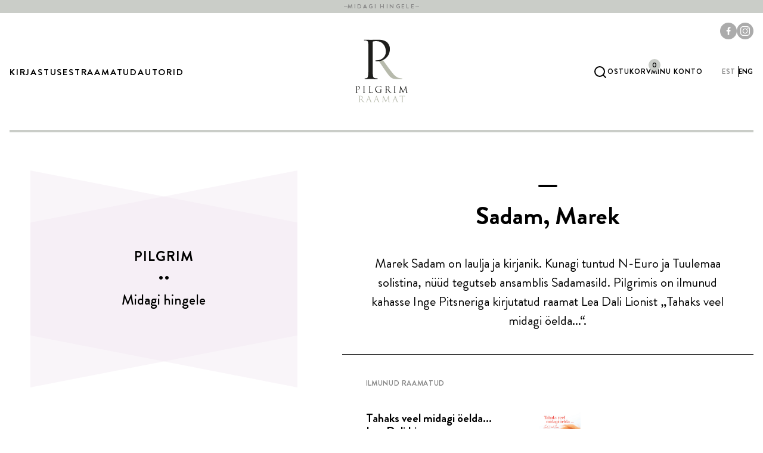

--- FILE ---
content_type: text/html; charset=UTF-8
request_url: https://pilgrim.ee/autor/marek-sadam/
body_size: 11554
content:

<!DOCTYPE html>
<html lang="et">

<head>
    <meta charset="UTF-8">
    <meta name="viewport" content="width=device-width, initial-scale=1.0">

    <link rel="preload" href="https://pilgrim.ee/themes/pilgrim/assets/fonts/brandon-grotesque-black.woff2" as="font" type="font/woff2" crossorigin="anonymous">
<link rel="preload" href="https://pilgrim.ee/themes/pilgrim/assets/fonts/brandon-grotesque-black-italic.woff2" as="font" type="font/woff2" crossorigin="anonymous">
<link rel="preload" href="https://pilgrim.ee/themes/pilgrim/assets/fonts/brandon-grotesque-bold.woff2" as="font" type="font/woff2" crossorigin="anonymous">
<link rel="preload" href="https://pilgrim.ee/themes/pilgrim/assets/fonts/brandon-grotesque-bold-italic.woff2" as="font" type="font/woff2" crossorigin="anonymous">
<link rel="preload" href="https://pilgrim.ee/themes/pilgrim/assets/fonts/brandon-grotesque-medium.woff2" as="font" type="font/woff2" crossorigin="anonymous">
<link rel="preload" href="https://pilgrim.ee/themes/pilgrim/assets/fonts/brandon-grotesque-medium-italic.woff2" as="font" type="font/woff2" crossorigin="anonymous">
<link rel="preload" href="https://pilgrim.ee/themes/pilgrim/assets/fonts/brandon-grotesque-regular.woff2" as="font" type="font/woff2" crossorigin="anonymous">
<link rel="preload" href="https://pilgrim.ee/themes/pilgrim/assets/fonts/brandon-grotesque-regular-italic.woff2" as="font" type="font/woff2" crossorigin="anonymous">
<link rel="preload" href="https://pilgrim.ee/themes/pilgrim/assets/fonts/brandon-grotesque-light.woff2" as="font" type="font/woff2" crossorigin="anonymous">
<link rel="preload" href="https://pilgrim.ee/themes/pilgrim/assets/fonts/brandon-grotesque-light-italic.woff2" as="font" type="font/woff2" crossorigin="anonymous">

<style>
    @font-face {
        font-family: 'Brandon Grotesque';
        font-style: normal;
        font-weight: 900;
        font-display: swap;
        src: url(https://pilgrim.ee/themes/pilgrim/assets/fonts/brandon-grotesque-black.woff2) format('woff2');
    }

    @font-face {
        font-family: 'Brandon Grotesque';
        font-style: italic;
        font-weight: 900;
        font-display: swap;
        src: url(https://pilgrim.ee/themes/pilgrim/assets/fonts/brandon-grotesque-black-italic.woff2) format('woff2');
    }

    @font-face {
        font-family: 'Brandon Grotesque';
        font-style: normal;
        font-weight: 700;
        font-display: swap;
        src: url(https://pilgrim.ee/themes/pilgrim/assets/fonts/brandon-grotesque-bold.woff2) format('woff2');
    }

    @font-face {
        font-family: 'Brandon Grotesque';
        font-style: italic;
        font-weight: 700;
        font-display: swap;
        src: url(https://pilgrim.ee/themes/pilgrim/assets/fonts/brandon-grotesque-bold-italic.woff2) format('woff2');
    }

    @font-face {
        font-family: 'Brandon Grotesque';
        font-style: normal;
        font-weight: 500;
        font-display: swap;
        src: url(https://pilgrim.ee/themes/pilgrim/assets/fonts/brandon-grotesque-medium.woff2) format('woff2');
    }

    @font-face {
        font-family: 'Brandon Grotesque';
        font-style: italic;
        font-weight: 500;
        font-display: swap;
        src: url(https://pilgrim.ee/themes/pilgrim/assets/fonts/brandon-grotesque-medium-italic.woff2) format('woff2');
    }

    @font-face {
        font-family: 'Brandon Grotesque';
        font-style: normal;
        font-weight: 400;
        font-display: swap;
        src: url(https://pilgrim.ee/themes/pilgrim/assets/fonts/brandon-grotesque-regular.woff2) format('woff2');
    }

    @font-face {
        font-family: 'Brandon Grotesque';
        font-style: italic;
        font-weight: 400;
        font-display: swap;
        src: url(https://pilgrim.ee/themes/pilgrim/assets/fonts/brandon-grotesque-regular-italic.woff2) format('woff2');
    }

    @font-face {
        font-family: 'Brandon Grotesque';
        font-style: normal;
        font-weight: 300;
        font-display: swap;
        src: url(https://pilgrim.ee/themes/pilgrim/assets/fonts/brandon-grotesque-light.woff2) format('woff2');
    }

    @font-face {
        font-family: 'Brandon Grotesque';
        font-style: italic;
        font-weight: 300;
        font-display: swap;
        src: url(https://pilgrim.ee/themes/pilgrim/assets/fonts/brandon-grotesque-light-italic.woff2) format('woff2');
    }
</style>
    <link rel="icon" href="https://pilgrim.ee/themes/pilgrim/assets/favicons/favicon.ico" sizes="any">
<link rel="icon" href="https://pilgrim.ee/themes/pilgrim/assets/favicons/icon.svg" type="image/svg+xml">
<link rel="apple-touch-icon" href="https://pilgrim.ee/themes/pilgrim/assets/favicons/apple-touch-icon.png">
<link rel="manifest" href="https://pilgrim.ee/themes/pilgrim/assets/favicons/manifest.webmanifest">

    <meta name='robots' content='noindex, follow' />
<link rel="alternate" hreflang="et" href="https://pilgrim.ee/autor/marek-sadam/" />
<link rel="alternate" hreflang="en" href="https://pilgrim.ee/en/author/marek-sadam/" />
<link rel="alternate" hreflang="x-default" href="https://pilgrim.ee/autor/marek-sadam/" />

	<!-- This site is optimized with the Yoast SEO plugin v26.8 - https://yoast.com/product/yoast-seo-wordpress/ -->
	<title>Sadam, Marek - Pilgrim</title>
	<meta property="og:locale" content="et_EE" />
	<meta property="og:type" content="article" />
	<meta property="og:title" content="Sadam, Marek - Pilgrim" />
	<meta property="og:description" content="Marek Sadam on laulja ja kirjanik. Kunagi tuntud N-Euro ja Tuulemaa solistina, nüüd tegutseb ansamblis Sadamasild. Pilgrimis on ilmunud kahasse Inge Pitsneriga kirjutatud raamat Lea Dali Lionist „Tahaks veel midagi öelda&#8230;“." />
	<meta property="og:url" content="https://pilgrim.ee/autor/marek-sadam/" />
	<meta property="og:site_name" content="Pilgrim" />
	<meta property="article:publisher" content="https://www.facebook.com/kirjastuspilgrim" />
	<meta property="article:modified_time" content="2023-07-10T08:21:21+00:00" />
	<meta name="twitter:card" content="summary_large_image" />
	<script type="application/ld+json" class="yoast-schema-graph">{"@context":"https://schema.org","@graph":[{"@type":"WebPage","@id":"https://pilgrim.ee/autor/marek-sadam/","url":"https://pilgrim.ee/autor/marek-sadam/","name":"Sadam, Marek - Pilgrim","isPartOf":{"@id":"https://pilgrim.ee/#website"},"datePublished":"2023-06-12T17:28:58+00:00","dateModified":"2023-07-10T08:21:21+00:00","breadcrumb":{"@id":"https://pilgrim.ee/autor/marek-sadam/#breadcrumb"},"inLanguage":"et","potentialAction":[{"@type":"ReadAction","target":["https://pilgrim.ee/autor/marek-sadam/"]}]},{"@type":"BreadcrumbList","@id":"https://pilgrim.ee/autor/marek-sadam/#breadcrumb","itemListElement":[{"@type":"ListItem","position":1,"name":"Home","item":"https://pilgrim.ee/"},{"@type":"ListItem","position":2,"name":"Sadam, Marek"}]},{"@type":"WebSite","@id":"https://pilgrim.ee/#website","url":"https://pilgrim.ee/","name":"Pilgrim","description":"Midagi hingele","publisher":{"@id":"https://pilgrim.ee/#organization"},"potentialAction":[{"@type":"SearchAction","target":{"@type":"EntryPoint","urlTemplate":"https://pilgrim.ee/?s={search_term_string}"},"query-input":{"@type":"PropertyValueSpecification","valueRequired":true,"valueName":"search_term_string"}}],"inLanguage":"et"},{"@type":"Organization","@id":"https://pilgrim.ee/#organization","name":"Pilgrim","url":"https://pilgrim.ee/","logo":{"@type":"ImageObject","inLanguage":"et","@id":"https://pilgrim.ee/#/schema/logo/image/","url":"https://pilgrim.ee/uploads/2023/08/logo-pilgrim.svg","contentUrl":"https://pilgrim.ee/uploads/2023/08/logo-pilgrim.svg","width":80,"height":96,"caption":"Pilgrim"},"image":{"@id":"https://pilgrim.ee/#/schema/logo/image/"},"sameAs":["https://www.facebook.com/kirjastuspilgrim","https://www.instagram.com/kirjastuspilgrim/"]}]}</script>
	<!-- / Yoast SEO plugin. -->


<style id='wp-img-auto-sizes-contain-inline-css' type='text/css'>
img:is([sizes=auto i],[sizes^="auto," i]){contain-intrinsic-size:3000px 1500px}
/*# sourceURL=wp-img-auto-sizes-contain-inline-css */
</style>
<style id='woocommerce-inline-inline-css' type='text/css'>
.woocommerce form .form-row .required { visibility: visible; }
/*# sourceURL=woocommerce-inline-inline-css */
</style>
<link rel='stylesheet' id='montonio-style-css' href='https://pilgrim.ee/plugins/montonio-for-woocommerce/assets/css/montonio-style.css' type='text/css' media='all' />
<link rel='stylesheet' id='wordplate-css' href='https://pilgrim.ee/themes/pilgrim/assets/index-34cd13c0.css' type='text/css' media='all' />
<script type="text/javascript" id="wpml-cookie-js-extra">
/* <![CDATA[ */
var wpml_cookies = {"wp-wpml_current_language":{"value":"et","expires":1,"path":"/"}};
var wpml_cookies = {"wp-wpml_current_language":{"value":"et","expires":1,"path":"/"}};
//# sourceURL=wpml-cookie-js-extra
/* ]]> */
</script>
<script type="text/javascript" src="https://pilgrim.ee/plugins/sitepress-multilingual-cms/res/js/cookies/language-cookie.js" id="wpml-cookie-js" defer="defer" data-wp-strategy="defer"></script>
<script type="text/javascript" src="https://pilgrim.ee/wordpress/wp-includes/js/jquery/jquery.min.js" id="jquery-core-js"></script>
<script type="text/javascript" src="https://pilgrim.ee/wordpress/wp-includes/js/jquery/jquery-migrate.min.js" id="jquery-migrate-js"></script>
<script type="text/javascript" src="https://pilgrim.ee/plugins/woocommerce/assets/js/jquery-blockui/jquery.blockUI.min.js" id="wc-jquery-blockui-js" defer="defer" data-wp-strategy="defer"></script>
<script type="text/javascript" id="wc-add-to-cart-js-extra">
/* <![CDATA[ */
var wc_add_to_cart_params = {"ajax_url":"/wordpress/wp-admin/admin-ajax.php","wc_ajax_url":"/?wc-ajax=%%endpoint%%","i18n_view_cart":"Vaata ostukorvi","cart_url":"https://pilgrim.ee/ostukorv/","is_cart":"","cart_redirect_after_add":"no"};
//# sourceURL=wc-add-to-cart-js-extra
/* ]]> */
</script>
<script type="text/javascript" src="https://pilgrim.ee/plugins/woocommerce/assets/js/frontend/add-to-cart.min.js" id="wc-add-to-cart-js" defer="defer" data-wp-strategy="defer"></script>
<script type="text/javascript" src="https://pilgrim.ee/plugins/woocommerce/assets/js/js-cookie/js.cookie.min.js" id="wc-js-cookie-js" defer="defer" data-wp-strategy="defer"></script>
<script type="text/javascript" id="woocommerce-js-extra">
/* <![CDATA[ */
var woocommerce_params = {"ajax_url":"/wordpress/wp-admin/admin-ajax.php","wc_ajax_url":"/?wc-ajax=%%endpoint%%","i18n_password_show":"Show password","i18n_password_hide":"Hide password"};
//# sourceURL=woocommerce-js-extra
/* ]]> */
</script>
<script type="text/javascript" src="https://pilgrim.ee/plugins/woocommerce/assets/js/frontend/woocommerce.min.js" id="woocommerce-js" defer="defer" data-wp-strategy="defer"></script>
<script type="text/javascript" id="wordplate-js-extra">
/* <![CDATA[ */
var themeData = {"ajax_url":"https://pilgrim.ee/wordpress/wp-admin/admin-ajax.php","no_results_message":"Tooteid ei leitud","no_products_wishlist":"Hetkel pole \u00fchtegi toodet soovinimekirjas","find_books_wishlist":"Otsi raamatuid","shop_url":"https://pilgrim.ee/raamatud/"};
//# sourceURL=wordplate-js-extra
/* ]]> */
</script>
<script type="module" src="https://pilgrim.ee/themes/pilgrim/assets/index-cfd21be4.js" defer></script><meta name="generator" content="WPML ver:4.8.6 stt:1,15;" />
<script async src="https://www.googletagmanager.com/gtag/js?id=G-7GKC1BD2E4"></script>
<script>
  window.dataLayer = window.dataLayer || [];
  function gtag(){dataLayer.push(arguments);}
  gtag('js', new Date());

  gtag('config', 'G-7GKC1BD2E4');
</script>	<noscript><style>.woocommerce-product-gallery{ opacity: 1 !important; }</style></noscript>
	<noscript><style>.lazyload[data-src]{display:none !important;}</style></noscript><style>.lazyload{background-image:none !important;}.lazyload:before{background-image:none !important;}</style>		<style type="text/css" id="wp-custom-css">
			.badge--background-orange {
	background-color: #ffa800;
}		</style>
		<link rel='stylesheet' id='wc-blocks-style-css' href='https://pilgrim.ee/plugins/woocommerce/assets/client/blocks/wc-blocks.css' type='text/css' media='all' />
</head>

<body class="wp-singular book-author-template-default single single-book-author postid-273 wp-theme-pilgrim theme-pilgrim woocommerce-no-js">


<div class="header-top">
    <div class="container">
        <p class="header-top__text">Midagi Hingele</p>
    </div>
</div>

<header class="header">
    <div class="header__container container">
        <button class="hamburger js-hamburger" type="button">
    <span></span>
    <span></span>
    <span></span>
</button>

        <div class="mobile-nav"></div>

        <nav class="primary-nav"><ul class="primary-nav__list"><li class="primary-nav__item  menu-item menu-item-type-custom menu-item-object-custom menu-item-has-children"><a href="#" class="primary-nav__link">Kirjastusest</a><ul class="primary-nav__children"><li class="primary-nav__item  menu-item menu-item-type-custom menu-item-object-custom"><a href="/kirjastusest#soul" class="primary-nav__link">Kirjastusest</a></li><li class="primary-nav__item  menu-item menu-item-type-custom menu-item-object-custom"><a href="/kirjastusest#story" class="primary-nav__link">Meie inimesed</a></li><li class="primary-nav__item  menu-item menu-item-type-post_type menu-item-object-page"><a href="https://pilgrim.ee/uudised/" class="primary-nav__link">Uudised</a></li><li class="primary-nav__item  menu-item menu-item-type-custom menu-item-object-custom"><a href="https://alkeemia.delfi.ee/" class="primary-nav__link">Alkeemia</a></li><li class="primary-nav__item  menu-item menu-item-type-custom menu-item-object-custom"><a href="https://alkeemia.delfi.ee/kategooria/120000102/podcastid" class="primary-nav__link">Alkeemia podcast</a></li><li class="primary-nav__item  menu-item menu-item-type-post_type menu-item-object-page"><a href="https://pilgrim.ee/kontakt/" class="primary-nav__link">Kontakt</a></li></ul></li><li class="primary-nav__item menu-item-has-children megamenu menu-item menu-item-type-custom menu-item-object-custom"><a href="#" class="primary-nav__link">Raamatud</a>            <div class="primary-nav__children primary-nav__children--megamenu">
                <div class="primary-nav__grid">
                    <div>
                        <div class="grid md:grid--cols-2 grid--gap-16 sm:grid--gap-32">
                                                            <div>
                                    <ul class="primary-nav__children-children">
                                                                                    <li class="primary-nav__item">
                                                <a href="/tootekategooria/eneseareng" class="primary-nav__link">Eneseareng</a>
                                            </li>
                                                                                    <li class="primary-nav__item">
                                                <a href="/tootekategooria/tervis" class="primary-nav__link">Tervis</a>
                                            </li>
                                                                                    <li class="primary-nav__item">
                                                <a href="/tootekategooria/vaimsus" class="primary-nav__link">Vaimsus</a>
                                            </li>
                                                                                    <li class="primary-nav__item">
                                                <a href="/tootekategooria/psuhholoogia" class="primary-nav__link">Psühholoogia</a>
                                            </li>
                                                                            </ul>
                                </div>
                                                            <div>
                                    <ul class="primary-nav__children-children">
                                                                                    <li class="primary-nav__item">
                                                <a href="/tootekategooria/ilukirjandus" class="primary-nav__link">Ilukirjandus</a>
                                            </li>
                                                                                    <li class="primary-nav__item">
                                                <a href="/tootekategooria/reisikirjandus" class="primary-nav__link">Reisikirjandus</a>
                                            </li>
                                                                                    <li class="primary-nav__item">
                                                <a href="/tootekategooria/elulood" class="primary-nav__link">Elulood</a>
                                            </li>
                                                                                    <li class="primary-nav__item">
                                                <a href="/tootekategooria/lastele" class="primary-nav__link">Lastele</a>
                                            </li>
                                                                            </ul>
                                </div>
                                                            <div>
                                    <ul class="primary-nav__children-children">
                                                                                    <li class="primary-nav__item">
                                                <a href="/tootekategooria/uus" class="primary-nav__link">Uus</a>
                                            </li>
                                                                                    <li class="primary-nav__item">
                                                <a href="/tootekategooria/top" class="primary-nav__link">Top</a>
                                            </li>
                                                                                    <li class="primary-nav__item">
                                                <a href="/tootekategooria/ilmumas" class="primary-nav__link">Ilmumas</a>
                                            </li>
                                                                                    <li class="primary-nav__item">
                                                <a href="/tootekategooria/kingiideed" class="primary-nav__link">Kingiideed</a>
                                            </li>
                                                                            </ul>
                                </div>
                                                            <div>
                                    <ul class="primary-nav__children-children">
                                                                                    <li class="primary-nav__item">
                                                <a href="/tootekategooria/international-rights" class="primary-nav__link">International rights</a>
                                            </li>
                                                                                    <li class="primary-nav__item">
                                                <a href="#" class="primary-nav__link"> </a>
                                            </li>
                                                                                    <li class="primary-nav__item">
                                                <a href="/tootekategooria/e-raamat" class="primary-nav__link">E-raamat</a>
                                            </li>
                                                                                    <li class="primary-nav__item">
                                                <a href="/tootekategooria/audioraamat" class="primary-nav__link">Audioraamat</a>
                                            </li>
                                                                            </ul>
                                </div>
                                                    </div>
                    </div>

                                            <div>
                            <ul>
                                                                    <li class="primary-nav__item">
                                        <a href="/raamatud" class="primary-nav__link">Kõik raamatud</a>
                                    </li>
                                                                    <li class="primary-nav__item">
                                        <a href="/tootekategooria/kasiraamatud" class="primary-nav__link">Käsiraamatud</a>
                                    </li>
                                                                    <li class="primary-nav__item">
                                        <a href="/tootekategooria/outlet" class="primary-nav__link">OUTLET</a>
                                    </li>
                                                                    <li class="primary-nav__item">
                                        <a href="/tootekategooria/t-sargid" class="primary-nav__link">T-särgid</a>
                                    </li>
                                                                    <li class="primary-nav__item">
                                        <a href="/tootekategooria/kaisukas" class="primary-nav__link">Kaisukate võluvägi</a>
                                    </li>
                                                                    <li class="primary-nav__item">
                                        <a href="/tootekategooria/tellimustood" class="primary-nav__link">Tellimustööd</a>
                                    </li>
                                                            </ul>
                        </div>
                                    </div>
            </div>
        </li><li class="primary-nav__item  menu-item menu-item-type-post_type menu-item-object-page"><a href="https://pilgrim.ee/autorid/" class="primary-nav__link">Autorid</a></li></ul></nav>
        <div class="header__logo">
            <a href="https://pilgrim.ee" class="header__logo-link">
                <svg xmlns="http://www.w3.org/2000/svg" xmlns:xlink="http://www.w3.org/1999/xlink" x="0" y="0" viewBox="0 0 80 96" style="enable-background:new 0 0 80 96" xml:space="preserve"><style>.st0,.st1{clip-path:url(#SVGID_00000131362780743141171350000013060250785594860712_);fill:#b7baac}.st1{fill:#1d1d1b}</style><defs><path id="SVGID_1_" d="M.23.4h79.9v95.13H.23z"/></defs><clipPath id="SVGID_00000036958988305965808270000000650517311466921647_"><use xlink:href="#SVGID_1_" style="overflow:visible"/></clipPath><path style="clip-path:url(#SVGID_00000036958988305965808270000000650517311466921647_);fill:#b7baac" d="M71.03 59.24c-.48 0-1.59 0-3.1-.26-1.99-.34-5.41-1.29-9.7-6.18-4.61-5.32-10.02-12.96-16.55-21.97l.07-.07-1.26-.27L37 31.58l-1.35 1.45c.24.08.42.22.63.45 1.59 2.23 5.33 7.98 8.67 12.7 4.53 6.44 7.32 10.64 10.74 12.61 2.07 1.2 4.06 1.63 8.51 1.63h5.65c1.43 0 1.91-.17 1.91-.69-.01-.23-.33-.49-.73-.49"/><path style="clip-path:url(#SVGID_00000036958988305965808270000000650517311466921647_);fill:#1d1d1b" d="M20 37.39c0 7.62 0 13.89-.4 17.22-.32 2.3-.71 4.05-2.3 4.36-.71.16-1.67.32-2.38.32-.48 0-.64.24-.64.48 0 .48.4.64 1.27.64 2.38 0 7.38-.24 7.62-.24.4 0 5.4.24 9.76.24.87 0 1.27-.24 1.27-.64 0-.24-.16-.48-.64-.48-.71 0-2.46-.16-3.57-.32-2.38-.32-2.86-2.06-3.1-4.36-.4-3.33-.4-9.6-.4-17.22V4.77c0-.79.16-1.35.64-1.51.71-.32 2.82-.48 4.17-.48 1.82 0 6.67-.32 10.87 3.97 4.21 4.28 4.44 9.6 4.44 12.22 0 7.3-6.03 12.94-13.73 12.94-1.67 0-2.14.08-2.14.71 0 .4.47.56.87.56.4.08 1.27.08 1.67.08 11.27 0 19.53-7.62 19.53-18.89 0-4.21-2.22-7.78-3.97-9.44C47.59 3.74 44.01.4 34.09.4c-3.65 0-9.01.24-10.76.24-.63 0-5.4-.24-8.97-.24-.87 0-1.27.16-1.27.64 0 .32.32.48.64.48.72 0 2.06.08 2.7.24 2.62.55 3.25 1.82 3.41 4.52.16 2.54.16 4.76.16 17.14v13.97zM6.87 73.4c0-.72-.38-1.32-.68-1.61-.22-.2-.82-.77-2.51-.77-.62 0-1.41.04-1.7.04-.11 0-.92-.04-1.53-.04-.15 0-.22.03-.22.11 0 .05.05.08.11.08.12 0 .35.01.46.04.45.1.56.31.58.77.03.43.03.81.03 2.92v2.38c0 1.3 0 2.37-.07 2.93-.05.4-.12.7-.39.75-.12.03-.28.06-.41.06-.08 0-.11.04-.11.08 0 .08.07.11.22.11.41 0 1.26-.04 1.3-.04.07 0 .92.04 1.66.04.15 0 .22-.04.22-.11 0-.04-.03-.08-.11-.08-.12 0-.42-.03-.61-.06-.41-.05-.49-.35-.53-.74-.07-.57-.07-1.64-.07-2.93v-5.56c0-.13.03-.23.11-.26.12-.05.35-.08.58-.08.31 0 1.14-.05 1.85.68.72.73.76 1.64.76 2.08 0 1.24-1.03 2.2-2.34 2.2-.28 0-.36.01-.36.12 0 .07.08.1.15.1.07.01.22.01.28.01 1.92 0 3.33-1.3 3.33-3.22m8.09 7.85c.15 0 .22-.04.22-.11 0-.04-.03-.08-.11-.08-.12 0-.42-.03-.61-.06-.41-.05-.49-.35-.53-.74-.07-.57-.07-1.64-.07-2.93v-2.38c0-2.11 0-2.49.03-2.92.03-.47.14-.7.5-.77.16-.03.24-.04.34-.04.05 0 .11-.03.11-.08 0-.08-.07-.11-.22-.11-.41 0-1.26.04-1.33.04s-.92-.04-1.37-.04c-.15 0-.22.03-.22.11 0 .05.05.08.11.08.1 0 .27.01.42.05.3.07.43.3.46.76.03.43.03.81.03 2.92v2.38c0 1.3 0 2.37-.07 2.93-.05.39-.12.69-.39.74-.12.03-.28.06-.4.06-.08 0-.11.04-.11.08 0 .08.07.11.22.11.4 0 1.26-.04 1.32-.04s.92.04 1.67.04m11.6-.33c.11-.39.2-1.2.2-1.35 0-.15-.01-.2-.08-.2-.08 0-.11.07-.12.17-.04.26-.18.6-.35.81-.33.39-.92.41-1.64.41-1.05 0-1.41-.09-1.62-.31-.24-.25-.3-1.11-.3-3.1v-2.41c0-2.11 0-2.49.03-2.92.03-.47.13-.7.53-.77.16-.03.35-.04.45-.04.05 0 .11-.03.11-.08 0-.08-.07-.11-.22-.11-.41 0-1.39.04-1.46.04-.07 0-.92-.04-1.53-.04-.15 0-.22.03-.22.11 0 .05.05.08.11.08.12 0 .35.01.46.04.45.1.55.31.58.77.03.43.03.81.03 2.92v2.38c0 1.3 0 2.37-.07 2.93-.05.39-.12.69-.39.74-.12.03-.28.06-.41.06-.08 0-.11.04-.11.08 0 .08.07.11.22.11.2 0 .5-.01.77-.03.27 0 .5-.01.56-.01.39 0 .81.01 1.38.04.57.01 1.27.04 2.24.04.71.01.76-.05.85-.36m13.9-4.55c.05 0 .11-.03.11-.08 0-.08-.07-.11-.22-.11-.4 0-1.26.04-1.32.04-.07 0-.92-.04-1.53-.04-.15 0-.22.03-.22.11 0 .05.05.08.11.08.12 0 .35.01.46.04.54.15.61.3.61 1.39v2.3c0 .23-.09.38-.27.47-.35.2-1.05.28-1.54.28-1.24 0-2.47-.4-3.54-1.45-.47-.46-1.43-1.84-1.43-3.75 0-1.58.56-2.81 1.34-3.43 1.03-.81 2.04-.89 2.89-.89 1.74 0 2.84.58 3.18 1.1.2.32.27.7.28.89.01.12.03.2.09.2.09 0 .12-.07.12-.28 0-1.35.09-1.73.09-1.92 0-.06-.03-.11-.16-.12-.34-.01-.81-.07-1.1-.14-.26-.06-1.22-.23-2.07-.23-1.04 0-2.38.1-3.6.85-1.2.76-2.26 2.28-2.26 4.45 0 1.69.78 3.14 1.61 3.85 1.5 1.31 3.42 1.45 4.45 1.45.78 0 2-.15 2.87-.61.16-.1.17-.12.17-.73v-1.51c0-.57 0-.97.03-1.41.03-.47.13-.7.5-.77.17-.02.26-.03.35-.03m9.68-.13c-.31.22-.69.26-1.01.26-.6 0-1.22-.1-1.42-.22a.171.171 0 0 1-.09-.16V71.7c0-.08.04-.14.11-.16.13-.04.5-.08.91-.08 1.45 0 2.34 1.01 2.34 2.7-.01 1.03-.36 1.76-.84 2.08m5.44 4.9c0-.04-.06-.08-.12-.08-.08 0-.27 0-.53-.04-.34-.06-.92-.2-1.65-.97-.78-.84-1.71-2.04-2.81-3.46 1.22-1.12 1.64-2.12 1.64-3.12 0-.93-.59-1.6-.93-1.84-.72-.51-1.62-.6-2.47-.6-.42 0-1.45.04-1.6.04-.07 0-.92-.04-1.53-.04-.15 0-.22.03-.22.11 0 .05.05.08.11.08.12 0 .35.01.46.04.45.1.55.31.58.77.03.43.03.81.03 2.92v2.38c0 1.3 0 2.37-.07 2.93-.05.39-.12.69-.39.74-.12.03-.28.06-.4.06-.08 0-.11.04-.11.08 0 .08.07.11.22.11.41 0 1.26-.04 1.27-.04.07 0 .92.04 1.66.04.15 0 .22-.04.22-.11 0-.04-.03-.08-.11-.08-.12 0-.42-.03-.61-.06-.41-.05-.49-.35-.53-.74-.07-.57-.07-1.64-.07-2.93V77c0-.07.03-.11.09-.11l1.66.03c.08 0 .12.03.18.08.27.35.91 1.26 1.47 2 .77 1.01 1.24 1.68 1.83 1.99.35.19.69.26 1.45.26h.96c.24 0 .32-.03.32-.11m6.22.11c.15 0 .22-.04.22-.11 0-.04-.03-.08-.11-.08-.12 0-.42-.03-.61-.06-.41-.05-.49-.35-.53-.74-.07-.57-.07-1.64-.07-2.93v-2.38c0-2.11 0-2.49.03-2.92.03-.47.13-.7.5-.77.16-.03.24-.04.34-.04.05 0 .11-.03.11-.08 0-.08-.07-.11-.22-.11-.41 0-1.26.04-1.33.04s-.92-.04-1.37-.04c-.15 0-.22.03-.22.11 0 .05.05.08.11.08.1 0 .27.01.42.05.3.07.43.3.46.76.03.43.03.81.03 2.92v2.38c0 1.3 0 2.37-.07 2.93-.06.39-.12.69-.39.74-.12.03-.28.06-.4.06-.08 0-.11.04-.11.08 0 .08.07.11.22.11.41 0 1.26-.04 1.33-.04s.92.04 1.66.04m18.34-.13c0-.05-.04-.07-.11-.07-.14 0-.49 0-.88-.12-.58-.19-.68-.95-.73-1.43l-.9-8.3c-.03-.26-.07-.37-.16-.37s-.15.1-.2.22l-3.98 8.49-4.14-8.5c-.07-.15-.12-.2-.2-.2-.08 0-.13.1-.15.24l-.97 8.82c-.05.51-.1 1.04-.54 1.12-.2.04-.3.04-.4.04-.07 0-.14.03-.14.07 0 .1.1.12.23.12.36 0 1.01-.04 1.14-.04.11 0 .76.04 1.26.04.16 0 .24-.03.24-.12 0-.04-.05-.07-.11-.07-.08 0-.28-.01-.51-.07a.437.437 0 0 1-.35-.42c0-.23 0-.47.01-.69l.54-6.27h.05c.15.37 1.66 3.61 1.79 3.85.07.14 1.23 2.47 1.58 3.14.26.49.32.62.42.62.12 0 .16-.12.45-.72l3.31-7.03h.04l.65 6.98c.03.24.01.47-.05.49-.07.01-.1.04-.1.09 0 .07.07.11.38.14.5.04 1.96.08 2.26.08.15 0 .27-.04.27-.13"/><path style="clip-path:url(#SVGID_00000036958988305965808270000000650517311466921647_);fill:#b7baac" d="M9.4 90.77c-.3.21-.66.24-.97.24-.57 0-1.16-.09-1.35-.2-.06-.04-.08-.09-.08-.16v-4.21c0-.08.04-.13.1-.15.13-.04.48-.08.86-.08 1.38 0 2.23.97 2.23 2.58 0 .97-.34 1.67-.79 1.98m5.18 4.66c0-.04-.05-.08-.12-.08-.08 0-.26 0-.5-.04-.32-.05-.88-.19-1.57-.93-.75-.8-1.62-1.94-2.68-3.3 1.16-1.07 1.56-2.02 1.56-2.97 0-.89-.57-1.52-.89-1.75-.68-.49-1.55-.57-2.36-.57-.4 0-1.38.04-1.52.04-.07 0-.88-.04-1.46-.04-.14 0-.21.03-.21.1 0 .05.05.08.1.08.12 0 .33.01.44.04.42.09.53.29.55.73.03.41.03.77.03 2.78v2.27c0 1.24 0 2.26-.06 2.8-.05.37-.12.66-.37.71-.12.03-.27.05-.39.05-.08 0-.1.04-.1.08 0 .08.06.1.21.1.39 0 1.2-.04 1.21-.04.06 0 .88.04 1.58.04.14 0 .21-.04.21-.1 0-.04-.03-.08-.1-.08-.12 0-.4-.03-.58-.05-.39-.05-.46-.33-.5-.71C7 94.05 7 93.03 7 91.8v-.31c0-.06.03-.1.09-.1l1.58.03c.08 0 .12.03.17.08.26.34.86 1.2 1.4 1.91.73.97 1.18 1.6 1.74 1.89.34.18.66.24 1.38.24h.91c.24-.01.31-.03.31-.11m7.11-4.25c.01.05.01.09-.05.09h-2.46c-.04 0-.06-.03-.04-.09l1.13-3.48c.06-.19.13-.19.19 0l1.23 3.48zm3.93 4.25c0-.07-.05-.08-.13-.08-.13 0-.32-.01-.51-.08-.27-.08-.64-.28-1.11-1.43-.79-1.96-2.81-7.28-3-7.77-.15-.4-.21-.46-.28-.46-.08 0-.13.08-.28.5l-2.92 8c-.23.64-.49 1.13-1.08 1.21-.1.01-.28.03-.37.03-.06 0-.12.03-.12.08 0 .08.08.1.24.1.61 0 1.32-.04 1.46-.04s.7.04 1.01.04c.12 0 .19-.03.19-.1 0-.05-.04-.08-.13-.08h-.13c-.22 0-.49-.12-.49-.37 0-.23.06-.54.18-.86l.77-2.28c.03-.07.06-.1.13-.1h2.77c.06 0 .09.03.12.08l1.2 3.17c.08.21 0 .32-.08.35-.05.01-.09.04-.09.09 0 .08.14.08.39.09.89.03 1.83.03 2.02.03.12-.02.24-.04.24-.12m7.79-4.25c.01.05.01.09-.05.09H30.9c-.04 0-.07-.03-.04-.09l1.13-3.48c.06-.19.13-.19.19 0l1.23 3.48zm3.93 4.25c0-.07-.05-.08-.13-.08-.13 0-.32-.01-.51-.08-.27-.08-.64-.28-1.11-1.43-.78-1.96-2.81-7.28-3-7.77-.16-.4-.21-.46-.28-.46s-.13.08-.28.5l-2.92 8c-.23.64-.49 1.13-1.08 1.21-.1.01-.28.03-.37.03-.06 0-.12.03-.12.08 0 .08.08.1.24.1.61 0 1.31-.04 1.46-.04.14 0 .7.04 1 .04.12 0 .19-.03.19-.1 0-.05-.04-.08-.13-.08h-.13c-.22 0-.49-.12-.49-.37 0-.23.06-.54.18-.86l.77-2.28c.03-.07.06-.1.13-.1h2.77c.06 0 .09.03.12.08l1.2 3.17c.08.21 0 .32-.08.35-.05.01-.09.04-.09.09 0 .08.14.08.39.09.89.03 1.83.03 2.02.03.13-.02.25-.04.25-.12m16.09-.01c0-.05-.04-.06-.1-.06-.13 0-.46 0-.84-.12-.55-.18-.64-.9-.7-1.37l-.86-7.91c-.03-.25-.06-.35-.15-.35s-.14.09-.19.21l-3.79 8.09-3.94-8.1c-.06-.14-.12-.19-.19-.19-.08 0-.13.09-.14.23l-.93 8.4c-.05.49-.09.99-.51 1.07-.19.04-.28.04-.39.04-.06 0-.13.03-.13.06 0 .09.09.12.22.12.35 0 .97-.04 1.08-.04.1 0 .72.04 1.2.04.16 0 .23-.03.23-.12 0-.04-.05-.06-.1-.06-.08 0-.27-.01-.49-.06a.425.425 0 0 1-.34-.4c0-.22 0-.45.01-.66l.51-5.98h.05c.14.35 1.58 3.44 1.7 3.67.06.13 1.17 2.36 1.51 2.99.25.46.31.59.4.59.12 0 .15-.12.42-.68l3.16-6.7h.04l.62 6.65c.03.23.01.45-.05.46-.07.01-.09.04-.09.09 0 .06.06.1.36.13.48.04 1.87.08 2.15.08.15-.01.27-.05.27-.12m8.51-4.24c.01.05.01.09-.05.09h-2.46c-.04 0-.06-.03-.04-.09l1.13-3.48c.06-.19.13-.19.19 0l1.23 3.48zm3.93 4.25c0-.07-.05-.08-.13-.08-.13 0-.32-.01-.51-.08-.27-.08-.64-.28-1.11-1.43-.78-1.96-2.81-7.28-3-7.77-.15-.4-.21-.46-.28-.46-.08 0-.13.08-.28.5l-2.92 8c-.23.64-.49 1.13-1.08 1.21-.1.01-.28.03-.37.03-.06 0-.12.03-.12.08 0 .08.08.1.24.1.61 0 1.31-.04 1.46-.04.14 0 .7.04 1.01.04.12 0 .19-.03.19-.1 0-.05-.04-.08-.13-.08h-.13c-.22 0-.49-.12-.49-.37 0-.23.06-.54.18-.86l.77-2.28c.03-.07.06-.1.13-.1h2.77c.06 0 .09.03.12.08l1.2 3.17c.08.21 0 .32-.08.35-.05.01-.09.04-.09.09 0 .08.14.08.39.09.89.03 1.83.03 2.02.03.12-.02.24-.04.24-.12m9.84-9.57c0-.08 0-.15-.06-.15-.05 0-.17.04-.36.06-.21.04-.5.06-.92.06h-4.83c-.15 0-.64-.03-1.02-.06-.35-.03-.48-.15-.57-.15-.05 0-.1.17-.13.24-.03.1-.28 1.21-.28 1.34 0 .08.03.12.06.12.05 0 .09-.03.13-.13.04-.09.08-.18.22-.4.21-.31.51-.4 1.31-.41l1.91-.03v5.45c0 1.24 0 2.26-.07 2.8-.05.37-.12.66-.37.71-.11.03-.27.05-.39.05-.08 0-.1.04-.1.08 0 .08.06.1.21.1.39 0 1.2-.04 1.26-.04s.88.04 1.58.04c.14 0 .21-.04.21-.1 0-.04-.03-.08-.1-.08-.12 0-.4-.03-.58-.05-.39-.05-.47-.33-.5-.71-.07-.54-.07-1.56-.07-2.8v-5.45l1.62.03c1.24.03 1.55.32 1.58.71l.01.14c.01.18.04.22.1.22.05 0 .09-.05.09-.17.02-.15.06-1.03.06-1.42"/></svg>
            </a>
        </div>

        <div class="header__right">
            <nav class="secondary-nav">
                <ul class="secondary-nav__list">
                    <li class="secondary-nav__item secondary-nav__item--search">
                        <a href="#" class="secondary-nav__link js-search-box__open">
                            <svg xmlns="http://www.w3.org/2000/svg" width="24" height="24" viewBox="0 0 24 24" fill="none" stroke="currentColor" stroke-width="2" stroke-linecap="round" stroke-linejoin="round"><circle cx="11" cy="11" r="8"></circle><line x1="21" y1="21" x2="16.65" y2="16.65"></line></svg>
                        </a>
                    </li>
                    <li class="secondary-nav__item secondary-nav__item--cart">
                        <a href="https://pilgrim.ee/ostukorv/" class="secondary-nav__link">
                            <span>Ostukorv</span>

                            <svg xmlns="http://www.w3.org/2000/svg" width="24" height="24" viewBox="0 0 24 24" fill="none" stroke="currentColor" stroke-width="2" stroke-linecap="round" stroke-linejoin="round"><circle cx="9" cy="21" r="1"></circle><circle cx="20" cy="21" r="1"></circle><path d="M1 1h4l2.68 13.39a2 2 0 0 0 2 1.61h9.72a2 2 0 0 0 2-1.61L23 6H6"></path></svg>

                            <div class="cart-count">0</div>
                        </a>
                    </li>
                    <li class="secondary-nav__item secondary-nav__item--account">
                        <a href="https://pilgrim.ee/minu-konto/" class="secondary-nav__link">Minu Konto</a>
                    </li>
                </ul>
            </nav>

            <nav class="language-picker"><a class="language-picker__link is-active" href="#">est</a><a class="language-picker__link" href="https://pilgrim.ee/en/author/marek-sadam/">eng</a></nav>
            <div class="search-box js-search-box">
    <div class="search-box__inner">
        <div class="search-box__ui-blocker js-search-box__ui-blocker">
            <svg xmlns="http://www.w3.org/2000/svg" width="40" height="40" xml:space="preserve"><path opacity=".2" d="M20.201 5.169c-8.254 0-14.946 6.692-14.946 14.946 0 8.255 6.692 14.946 14.946 14.946s14.946-6.691 14.946-14.946c-.001-8.254-6.692-14.946-14.946-14.946zm0 26.58c-6.425 0-11.634-5.208-11.634-11.634 0-6.425 5.209-11.634 11.634-11.634 6.425 0 11.633 5.209 11.633 11.634 0 6.426-5.208 11.634-11.633 11.634z"/><path d="m26.013 10.047 1.654-2.866a14.855 14.855 0 0 0-7.466-2.012v3.312c2.119 0 4.1.576 5.812 1.566z"><animateTransform attributeType="xml" attributeName="transform" type="rotate" from="0 20 20" to="360 20 20" dur="0.5s" repeatCount="indefinite"/></path></svg>
        </div>

        <button type="button" class="search-box__close js-search-box__close">
            <svg xmlns="http://www.w3.org/2000/svg" width="24" height="24" viewBox="0 0 24 24" fill="none" stroke="currentColor" stroke-width="2" stroke-linecap="round" stroke-linejoin="round" class="feather feather-x"><line x1="18" y1="6" x2="6" y2="18"></line><line x1="6" y1="6" x2="18" y2="18"></line></svg>
        </button>

        <div class="input input--icon-left">
            <span class="input__icon">
                <svg xmlns="http://www.w3.org/2000/svg" width="24" height="24" viewBox="0 0 24 24" fill="none" stroke="currentColor" stroke-width="2" stroke-linecap="round" stroke-linejoin="round"><circle cx="11" cy="11" r="8"></circle><line x1="21" y1="21" x2="16.65" y2="16.65"></line></svg>
            </span>

            <input type="search" class="search-box__input js-search-box__input" placeholder="Otsi tooteid">
        </div>

        <div class="search-box__results js-search-box__results">
            <p>Siia ilmuvad tooted</p>
        </div>
    </div>
</div>
        </div>

        <div class="header__socials">
            
<ul class="social-icons social-icons--lighter social-icons--no-margin">
            <li class="social-icons__item">
            <a href="https://www.facebook.com/kirjastuspilgrim" class="social-icons__link" target="_blank" rel="noopener noreferrer">
                <?xml version="1.0" encoding="UTF-8"?> <svg xmlns="http://www.w3.org/2000/svg" viewBox="0 0 24 24" width="48px" height="48px" fill="currentColor"><path d="M16.403,9H14V7c0-1.032,0.084-1.682,1.563-1.682h0.868c0.552,0,1-0.448,1-1V3.064c0-0.523-0.401-0.97-0.923-1.005 C15.904,2.018,15.299,1.999,14.693,2C11.98,2,10,3.657,10,6.699V9H8c-0.552,0-1,0.448-1,1v2c0,0.552,0.448,1,1,1l2-0.001V21 c0,0.552,0.448,1,1,1h2c0.552,0,1-0.448,1-1v-8.003l2.174-0.001c0.508,0,0.935-0.381,0.993-0.886l0.229-1.996 C17.465,9.521,17.001,9,16.403,9z"></path></svg>             </a>
        </li>
            <li class="social-icons__item">
            <a href="https://www.instagram.com/kirjastuspilgrim" class="social-icons__link" target="_blank" rel="noopener noreferrer">
                <?xml version="1.0" encoding="UTF-8"?> <svg xmlns="http://www.w3.org/2000/svg" viewBox="0 0 26 26" width="48px" height="48px" fill="currentColor"><path d="M 7.546875 0 C 3.390625 0 0 3.390625 0 7.546875 L 0 18.453125 C 0 22.609375 3.390625 26 7.546875 26 L 18.453125 26 C 22.609375 26 26 22.609375 26 18.453125 L 26 7.546875 C 26 3.390625 22.609375 0 18.453125 0 Z M 7.546875 2 L 18.453125 2 C 21.527344 2 24 4.46875 24 7.546875 L 24 18.453125 C 24 21.527344 21.53125 24 18.453125 24 L 7.546875 24 C 4.472656 24 2 21.53125 2 18.453125 L 2 7.546875 C 2 4.472656 4.46875 2 7.546875 2 Z M 20.5 4 C 19.671875 4 19 4.671875 19 5.5 C 19 6.328125 19.671875 7 20.5 7 C 21.328125 7 22 6.328125 22 5.5 C 22 4.671875 21.328125 4 20.5 4 Z M 13 6 C 9.144531 6 6 9.144531 6 13 C 6 16.855469 9.144531 20 13 20 C 16.855469 20 20 16.855469 20 13 C 20 9.144531 16.855469 6 13 6 Z M 13 8 C 15.773438 8 18 10.226563 18 13 C 18 15.773438 15.773438 18 13 18 C 10.226563 18 8 15.773438 8 13 C 8 10.226563 10.226563 8 13 8 Z"></path></svg>             </a>
        </li>
    </ul>
        </div>

            </div>
</header>

<section class="section section--author">
    <div class="container">
        <div class="author">
            <div class="author__grid">
                <div>
                    <h1 class="author__title text-center for-tablet">Sadam, Marek</h1>

                                            <blockquote class="quote " style="--color-quote: ;">
                            <div class="quote__content">
                                                                    <h4 class="quote__title">Pilgrim</h4>
                                ••<br> Midagi hingele                            </div>
                        </blockquote>
                                    </div>

                <div>
                    <h1 class="author__title text-center for-desktop">Sadam, Marek</h1>

                                            <div class="author__description text-center text">Marek Sadam on laulja ja kirjanik. Kunagi tuntud N-Euro ja Tuulemaa
solistina, nüüd tegutseb ansamblis Sadamasild. Pilgrimis on ilmunud kahasse
Inge Pitsneriga kirjutatud raamat Lea Dali Lionist „Tahaks veel midagi öelda...“.</div>
                                            <hr class="author__separator">

                        <div class="author__books">
                            <h3 class="author__books-title">Ilmunud raamatud</h3>

                            
<div class="card-product-small">
    <a href="https://pilgrim.ee/toode/tahaks-veel-midagi-oelda-lea-dali-lion/" class="card-product-small__inner">
        <div class="card-product-small__content">
            <h5 class="card-product-small__title">
                Tahaks veel midagi öelda... Lea Dali Lion
                                    <span>Lea Dali Lion'i lugu</span>
                            </h5>

            
<div class="price">
    <del aria-hidden="true"><span class="woocommerce-Price-amount amount"><bdi>24,90&nbsp;<span class="woocommerce-Price-currencySymbol">&euro;</span></bdi></span></del> <span class="screen-reader-text">Algne hind oli: 24,90&nbsp;&euro;.</span><ins aria-hidden="true"><span class="woocommerce-Price-amount amount"><bdi>2,90&nbsp;<span class="woocommerce-Price-currencySymbol">&euro;</span></bdi></span></ins><span class="screen-reader-text">Current price is: 2,90&nbsp;&euro;.</span></div>
        </div>

        <figure class="card-product-small__image">
            <img src="[data-uri]" alt="Tahaks veel midagi öelda... Lea Dali Lion" data-src="https://pilgrim.ee/uploads/2023/07/img-tahaks-veel-midagi-oelda.jpg" decoding="async" class="lazyload" data-eio-rwidth="315" data-eio-rheight="427"><noscript><img src="https://pilgrim.ee/uploads/2023/07/img-tahaks-veel-midagi-oelda.jpg" alt="Tahaks veel midagi öelda... Lea Dali Lion" data-eio="l"></noscript>
        </figure>
    </a>
</div>
                        </div>
                                    </div>
            </div>
        </div>
    </div>
</section>


<section class="section section--newsletter">
    <div class="container">
        <div class="box box--background-pink">
            <h1 class="box__title"><span>Valgusta end Pilgrimi</span> uudiskirjaga</h1>

            <div class="box__content">
                <form class="newsletter-form">
                    <div class="newsletter-form__loader"></div>

                    <input type="email" name="email" placeholder="Sinu emaili aadress">

                    <button type="submit" class="button button--border-bottom">Telli</button>

                    <div class="newsletter-form__response"></div>
                </form>
            </div>
        </div>
    </div>
</section>

<footer class="footer">
    <div class="footer__container container">
        <div class="footer-grid">
            <div>
                                    <h4 class="footer-grid__title">Pilgrim</h4>
                
                                    <ul class="footer-grid__list">
                                                    <li class="footer-grid__list-item"><a href="/kirjastusest" class="footer-grid__list-link">Kirjastus</a></li>
                                                    <li class="footer-grid__list-item"><a href="/raamatud" class="footer-grid__list-link">Raamatud</a></li>
                                                    <li class="footer-grid__list-item"><a href="/autorid" class="footer-grid__list-link">Autorid</a></li>
                                            </ul>
                
                
<ul class="social-icons ">
            <li class="social-icons__item">
            <a href="https://www.facebook.com/kirjastuspilgrim" class="social-icons__link" target="_blank" rel="noopener noreferrer">
                <?xml version="1.0" encoding="UTF-8"?> <svg xmlns="http://www.w3.org/2000/svg" viewBox="0 0 24 24" width="48px" height="48px" fill="currentColor"><path d="M16.403,9H14V7c0-1.032,0.084-1.682,1.563-1.682h0.868c0.552,0,1-0.448,1-1V3.064c0-0.523-0.401-0.97-0.923-1.005 C15.904,2.018,15.299,1.999,14.693,2C11.98,2,10,3.657,10,6.699V9H8c-0.552,0-1,0.448-1,1v2c0,0.552,0.448,1,1,1l2-0.001V21 c0,0.552,0.448,1,1,1h2c0.552,0,1-0.448,1-1v-8.003l2.174-0.001c0.508,0,0.935-0.381,0.993-0.886l0.229-1.996 C17.465,9.521,17.001,9,16.403,9z"></path></svg>             </a>
        </li>
            <li class="social-icons__item">
            <a href="https://www.instagram.com/kirjastuspilgrim" class="social-icons__link" target="_blank" rel="noopener noreferrer">
                <?xml version="1.0" encoding="UTF-8"?> <svg xmlns="http://www.w3.org/2000/svg" viewBox="0 0 26 26" width="48px" height="48px" fill="currentColor"><path d="M 7.546875 0 C 3.390625 0 0 3.390625 0 7.546875 L 0 18.453125 C 0 22.609375 3.390625 26 7.546875 26 L 18.453125 26 C 22.609375 26 26 22.609375 26 18.453125 L 26 7.546875 C 26 3.390625 22.609375 0 18.453125 0 Z M 7.546875 2 L 18.453125 2 C 21.527344 2 24 4.46875 24 7.546875 L 24 18.453125 C 24 21.527344 21.53125 24 18.453125 24 L 7.546875 24 C 4.472656 24 2 21.53125 2 18.453125 L 2 7.546875 C 2 4.472656 4.46875 2 7.546875 2 Z M 20.5 4 C 19.671875 4 19 4.671875 19 5.5 C 19 6.328125 19.671875 7 20.5 7 C 21.328125 7 22 6.328125 22 5.5 C 22 4.671875 21.328125 4 20.5 4 Z M 13 6 C 9.144531 6 6 9.144531 6 13 C 6 16.855469 9.144531 20 13 20 C 16.855469 20 20 16.855469 20 13 C 20 9.144531 16.855469 6 13 6 Z M 13 8 C 15.773438 8 18 10.226563 18 13 C 18 15.773438 15.773438 18 13 18 C 10.226563 18 8 15.773438 8 13 C 8 10.226563 10.226563 8 13 8 Z"></path></svg>             </a>
        </li>
    </ul>
            </div>

            <div>
                                    <h4 class="footer-grid__title">E-pood</h4>
                                    <ul class="footer-grid__list">
                                                    <li class="footer-grid__list-item"><a href="/kuidas-osta" class="footer-grid__list-link">Kuidas osta</a></li>
                                                    <li class="footer-grid__list-item"><a href="/privaatsustingimused" class="footer-grid__list-link">Privaatsustingimused</a></li>
                                            </ul>
                            </div>

            <div>
                                    <h4 class="footer-grid__title">Kontakt</h4>
                
                                    <address>Pilgrim Group OÜ<br />
Kadaka tee 63-C131<br />
Tallinn, 12915</address>
                
                                    <address>info@pilgrim.ee<br />
T +372 528 7380<br />
T +372 501 9787</address>
                
                <a href='https://maps.app.goo.gl/ZdPZzQXSa9AKMjNw7' class='button button--border-bottom' target='_blank' rel='noopener'>Kaart</a>            </div>

            <div>
                                    <h4 class="footer-grid__title">Uudiskiri</h4>
                
                <a href='/uudiskiri' class='button button--border-bottom' >Telli</a>            </div>

            <div>
                                    <h4 class="footer-grid__title">Vaata ka</h4>
                
                                    <ul class="footer-grid__list">
                        <a href='https://alkeemia.delfi.ee/' class='footer-grid__list-link' target='_blank' rel='noopener'>www.alkeemia.ee</a>                    </ul>
                            </div>
        </div>
    </div>
</footer>

<script type="speculationrules">
{"prefetch":[{"source":"document","where":{"and":[{"href_matches":"/*"},{"not":{"href_matches":["/wordpress/wp-*.php","/wordpress/wp-admin/*","/uploads/*","/*","/plugins/*","/themes/pilgrim/*","/*\\?(.+)"]}},{"not":{"selector_matches":"a[rel~=\"nofollow\"]"}},{"not":{"selector_matches":".no-prefetch, .no-prefetch a"}}]},"eagerness":"conservative"}]}
</script>
<script id="mcjs">!function(c,h,i,m,p){m=c.createElement(h),p=c.getElementsByTagName(h)[0],m.async=1,m.src=i,p.parentNode.insertBefore(m,p)}(document,"script","https://chimpstatic.com/mcjs-connected/js/users/120a6baa962cad9c4affdcd5e/b605b2cfed1cb56b435796516.js");</script>	<script type='text/javascript'>
		(function () {
			var c = document.body.className;
			c = c.replace(/woocommerce-no-js/, 'woocommerce-js');
			document.body.className = c;
		})();
	</script>
	<script type="text/javascript" id="eio-lazy-load-js-before">
/* <![CDATA[ */
var eio_lazy_vars = {"exactdn_domain":"","skip_autoscale":0,"bg_min_dpr":1.1,"threshold":0,"use_dpr":1};
//# sourceURL=eio-lazy-load-js-before
/* ]]> */
</script>
<script type="text/javascript" src="https://pilgrim.ee/plugins/ewww-image-optimizer/includes/lazysizes.min.js" id="eio-lazy-load-js" async="async" data-wp-strategy="async"></script>
<script type="text/javascript" id="mailchimp-woocommerce-js-extra">
/* <![CDATA[ */
var mailchimp_public_data = {"site_url":"https://pilgrim.ee/wordpress","ajax_url":"https://pilgrim.ee/wordpress/wp-admin/admin-ajax.php","disable_carts":"","subscribers_only":"1","language":"et","allowed_to_set_cookies":"1"};
//# sourceURL=mailchimp-woocommerce-js-extra
/* ]]> */
</script>
<script type="text/javascript" src="https://pilgrim.ee/plugins/mailchimp-for-woocommerce/public/js/mailchimp-woocommerce-public.min.js" id="mailchimp-woocommerce-js"></script>
<script type="text/javascript" id="cart-widget-js-extra">
/* <![CDATA[ */
var actions = {"is_lang_switched":"0","force_reset":"0"};
//# sourceURL=cart-widget-js-extra
/* ]]> */
</script>
<script type="text/javascript" src="https://pilgrim.ee/plugins/woocommerce-multilingual/res/js/cart_widget.min.js" id="cart-widget-js" defer="defer" data-wp-strategy="defer"></script>
<script type="text/javascript" src="https://pilgrim.ee/plugins/woocommerce/assets/js/sourcebuster/sourcebuster.min.js" id="sourcebuster-js-js"></script>
<script type="text/javascript" id="wc-order-attribution-js-extra">
/* <![CDATA[ */
var wc_order_attribution = {"params":{"lifetime":1.0e-5,"session":30,"base64":false,"ajaxurl":"https://pilgrim.ee/wordpress/wp-admin/admin-ajax.php","prefix":"wc_order_attribution_","allowTracking":true},"fields":{"source_type":"current.typ","referrer":"current_add.rf","utm_campaign":"current.cmp","utm_source":"current.src","utm_medium":"current.mdm","utm_content":"current.cnt","utm_id":"current.id","utm_term":"current.trm","utm_source_platform":"current.plt","utm_creative_format":"current.fmt","utm_marketing_tactic":"current.tct","session_entry":"current_add.ep","session_start_time":"current_add.fd","session_pages":"session.pgs","session_count":"udata.vst","user_agent":"udata.uag"}};
//# sourceURL=wc-order-attribution-js-extra
/* ]]> */
</script>
<script type="text/javascript" src="https://pilgrim.ee/plugins/woocommerce/assets/js/frontend/order-attribution.min.js" id="wc-order-attribution-js"></script>

</body>
</html>

<!-- Dynamic page generated in 0.180 seconds. -->
<!-- Cached page generated by WP-Super-Cache on 2026-01-30 18:54:50 -->

<!-- super cache -->